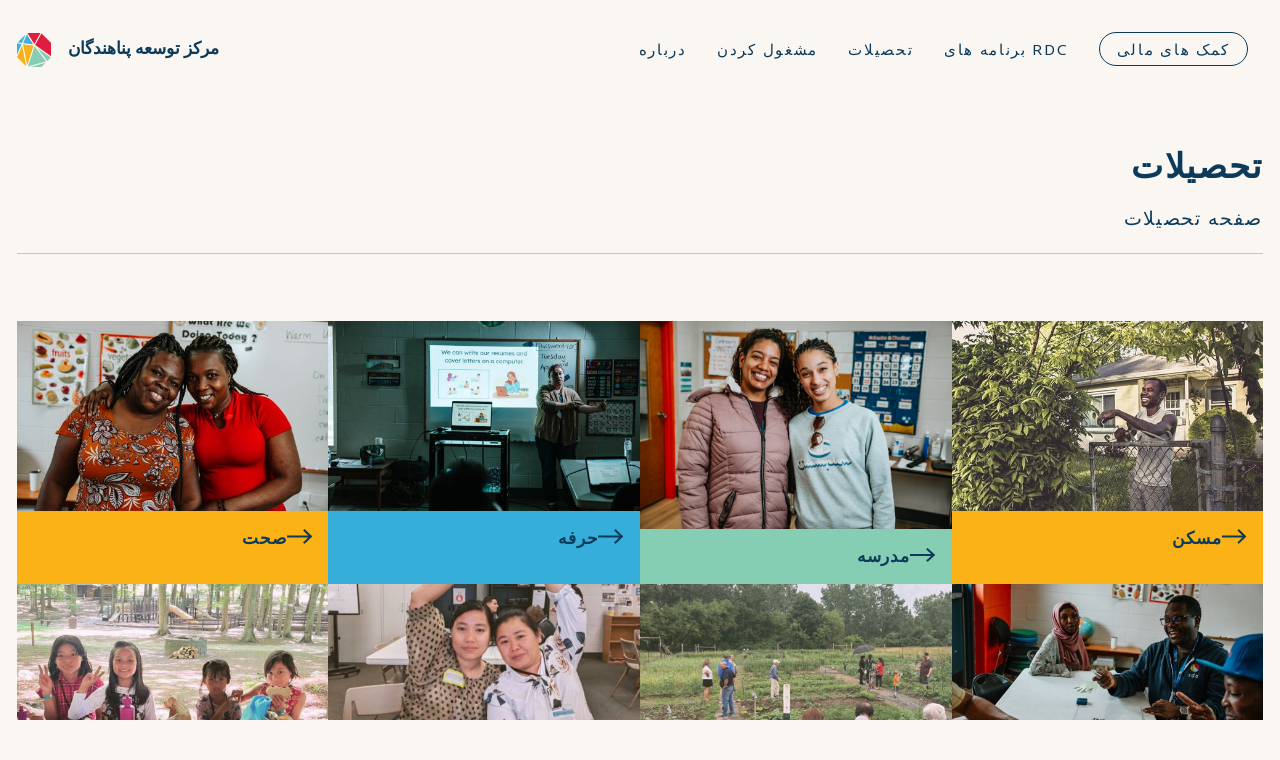

--- FILE ---
content_type: text/html; charset=UTF-8
request_url: https://refugeedevelopmentcenter.org/fa/education
body_size: 16154
content:
<!doctype html>
<html lang="fa" dir="rtl" class="js">
    <head>
        <meta charset="utf-8">
        <meta name="viewport" content="width=device-width, initial-scale=1">
        <title>تحصیلات - مرکز توسعه پناهندگان</title>
        <link rel="stylesheet" href="/asset/css/style.css" type="text/css" media="all">
        <link rel="stylesheet" href="https://cdnjs.cloudflare.com/ajax/libs/font-awesome/6.2.0/css/all.min.css">
        
        <link rel="apple-touch-icon" sizes="180x180" href="/apple-touch-icon.png">
        <link rel="icon" type="image/png" sizes="32x32" href="/favicon-32x32.png">
        <link rel="icon" type="image/png" sizes="16x16" href="/favicon-16x16.png">
        <link rel="manifest" href="/site.webmanifest">
        <link rel="mask-icon" href="/safari-pinned-tab.svg" color="#5bbad5">
        <meta name="msapplication-TileColor" content="#2b5797">
        <meta name="theme-color" content="#ffffff">
        
                    <link rel="alternate" href="/en/education" hreflang="en" />
    <link rel="alternate" href="/fa/education" hreflang="fa" />
    <link rel="alternate" href="/my/panyarrayy" hreflang="my" />
    <link rel="alternate" href="/so/waxbarasho" hreflang="so" />
    <link rel="alternate" href="/es/educacion" hreflang="es" />
    <link rel="alternate" href="/ne/shiksha" hreflang="ne" />
    <link rel="alternate" href="/ar/education" hreflang="ar" />
    <link rel="alternate" href="/rw/uburezi" hreflang="rw" />
    <link rel="alternate" href="/fr/educationn" hreflang="fr" />
    <link rel="alternate" href="/sw/elimu" hreflang="sw" />
                <!-- Google tag (gtag.js) -->
        <script async src="https://www.googletagmanager.com/gtag/js?id=G-S7GFPZ2WJR"></script>
        <script>
            window.dataLayer = window.dataLayer || [];
            function gtag(){dataLayer.push(arguments);}
            gtag('js', new Date());

            gtag('config', 'G-S7GFPZ2WJR');
        </script>

    </head>
    <body>
        <header id="masthead" class="masthead">
            <div class="contain" dir="ltr">
            <div class="brand">
                <div><a href="/"><img class="logo" src="/asset/img/rdc.svg" alt="مرکز توسعه پناهندگان" /></a></div>
                <div><a href="/">مرکز توسعه پناهندگان</a></div>
            </div>
                <nav class="primary-nav" id="primary-navigation">
                    <ul id="main-menu" class="main-menu menu">
                        <div class="brand-mobile"><a href="/">
                            <img class="logo" src="/asset/img/rdc.svg" alt="مرکز توسعه پناهندگان" />
                            مرکز توسعه پناهندگان                            </a>
                        </div>
                        <li class="menu-item inactive"><a class="menu-link other-link" href="/fa/darbara">درباره</a></li><li class="menu-item inactive"><a class="menu-link other-link" href="/fa/akhbaar">مشغول کردن</a></li><li class="menu-item inactive"><a class="menu-link other-link" href="/fa/education">تحصیلات</a></li><li class="menu-item inactive"><a class="menu-link other-link" href="/fa/programs">برنامه های RDC</a></li><li class="menu-item inactive"><a class="menu-link donate-link" href="/fa/donate">کمک های مالی</a></li>                    </ul>
                </nav>
            </div>
        </header>
        <main id="main" class="main">
                        

<article class="read-page contain">

    <h1>تحصیلات</h1>

            <div class="lead sub-title">
            <div>صفحه تحصیلات</div>
        </div>
    
    <div class="page-content-no-flex">
                            <div class="secondary-links">
                    <ul>
                                                    <li>
                                <div class="secondary-links2">
                                    <div class="slinks-container">
                                        <a href="/fa/housing"><img
                                            src="/asset/img/thumbnails/housing.jpg" alt=""></a>
                                    </div>
                                    <div class="slinks-container">
                                        <a href="/fa/housing">
                                            <span class="link-text">مسکن</span>
                                            <span class="link-textfa"><img src="/asset/img/icons/arrow.svg" alt=""></span>
                                        </a>
                                    </div>
                                </div>
                            </li>
                                                    <li>
                                <div class="secondary-links2">
                                    <div class="slinks-container">
                                        <a href="/fa/school"><img
                                            src="/asset/img/thumbnails/school.jpg" alt=""></a>
                                    </div>
                                    <div class="slinks-container">
                                        <a href="/fa/school">
                                            <span class="link-text">مدرسه</span>
                                            <span class="link-textfa"><img src="/asset/img/icons/arrow.svg" alt=""></span>
                                        </a>
                                    </div>
                                </div>
                            </li>
                                                    <li>
                                <div class="secondary-links2">
                                    <div class="slinks-container">
                                        <a href="/fa/career"><img
                                            src="/asset/img/thumbnails/jobs.jpg" alt=""></a>
                                    </div>
                                    <div class="slinks-container">
                                        <a href="/fa/career">
                                            <span class="link-text">حرفه</span>
                                            <span class="link-textfa"><img src="/asset/img/icons/arrow.svg" alt=""></span>
                                        </a>
                                    </div>
                                </div>
                            </li>
                                                    <li>
                                <div class="secondary-links2">
                                    <div class="slinks-container">
                                        <a href="/fa/health"><img
                                            src="/asset/img/thumbnails/health.jpg" alt=""></a>
                                    </div>
                                    <div class="slinks-container">
                                        <a href="/fa/health">
                                            <span class="link-text">صحت </span>
                                            <span class="link-textfa"><img src="/asset/img/icons/arrow.svg" alt=""></span>
                                        </a>
                                    </div>
                                </div>
                            </li>
                                                    <li>
                                <div class="secondary-links2">
                                    <div class="slinks-container">
                                        <a href="/fa/money"><img
                                            src="/asset/img/thumbnails/money.jpg" alt=""></a>
                                    </div>
                                    <div class="slinks-container">
                                        <a href="/fa/money">
                                            <span class="link-text">پول</span>
                                            <span class="link-textfa"><img src="/asset/img/icons/arrow.svg" alt=""></span>
                                        </a>
                                    </div>
                                </div>
                            </li>
                                                    <li>
                                <div class="secondary-links2">
                                    <div class="slinks-container">
                                        <a href="/fa/food"><img
                                            src="/asset/img/thumbnails/food.jpg" alt=""></a>
                                    </div>
                                    <div class="slinks-container">
                                        <a href="/fa/food">
                                            <span class="link-text">غذا</span>
                                            <span class="link-textfa"><img src="/asset/img/icons/arrow.svg" alt=""></span>
                                        </a>
                                    </div>
                                </div>
                            </li>
                                                    <li>
                                <div class="secondary-links2">
                                    <div class="slinks-container">
                                        <a href="/fa/language"><img
                                            src="/asset/img/thumbnails/language.jpg" alt=""></a>
                                    </div>
                                    <div class="slinks-container">
                                        <a href="/fa/language">
                                            <span class="link-text">زبان</span>
                                            <span class="link-textfa"><img src="/asset/img/icons/arrow.svg" alt=""></span>
                                        </a>
                                    </div>
                                </div>
                            </li>
                                                    <li>
                                <div class="secondary-links2">
                                    <div class="slinks-container">
                                        <a href="/fa/community"><img
                                            src="/asset/img/thumbnails/community.jpg" alt=""></a>
                                    </div>
                                    <div class="slinks-container">
                                        <a href="/fa/community">
                                            <span class="link-text">اجتماع</span>
                                            <span class="link-textfa"><img src="/asset/img/icons/arrow.svg" alt=""></span>
                                        </a>
                                    </div>
                                </div>
                            </li>
                                                    <li>
                                <div class="secondary-links2">
                                    <div class="slinks-container">
                                        <a href="/fa/lifeskills"><img
                                            src="/asset/img/thumbnails/life-skills.jpg" alt=""></a>
                                    </div>
                                    <div class="slinks-container">
                                        <a href="/fa/lifeskills">
                                            <span class="link-text">مهارتهای زندگی</span>
                                            <span class="link-textfa"><img src="/asset/img/icons/arrow.svg" alt=""></span>
                                        </a>
                                    </div>
                                </div>
                            </li>
                                            </ul>
                </div>
                </div>

    <div class="page-content">
            <div class="page-text">
                <h1>تحصیلات</h1>
<p>مکان یابی و دسترسی به منابع مورد نیاز برای شکوفایی در یک جامعه جدید نیازمند زمان، تلاش و حمایت است. در اینجا، در موسسه RDC، ما بسیاری از منابع که به راحتی قابل دسترس باشد، برای کمک به تازه واردان در جامعه خود جمع آوری کرده ایم. ما به طور مداوم این صفحه را برای گنجاندن منابع جدید و اطلاعات آموزشی به روز خواهیم کرد. این منابع مربوط به مسکن، مکتب، شغل، صحت، پول، غذا، زبان، جامعه و موارد دیگر میباشد! ما مفتخریم که شما را در جامعه خود داریم و متعهد برای کمک به شما در پیشرفت و موفقیت تان خواهیم بود. خوش آمدید!</p>
            </div>

                </div>
    <div>

    
</article>



<aside class="also-available breakout">
    <div class="contain">
        <h2>This page is currently available in:</h2>
        <ul class="item-langs">
    <li lang="en"><a href="/en/education">English</a></li>
    <li lang="my"><a href="/my/panyarrayy">မြန်မာ</a></li>
    <li lang="so"><a href="/so/waxbarasho">Soomaali</a></li>
    <li lang="es"><a href="/es/educacion">español</a></li>
    <li lang="ne"><a href="/ne/shiksha">नेपाली</a></li>
    <li lang="ar"><a href="/ar/education">العربية</a></li>
    <li lang="rw"><a href="/rw/uburezi">Ikinyarwanda</a></li>
    <li lang="fr"><a href="/fr/educationn">français</a></li>
    <li lang="sw"><a href="/sw/elimu">Kiswahili</a></li>
</ul>
    </div>
</aside>
        </main>
        <footer id="footer" class="footer">
            <div class="main-footer">
                <div class="contain">
                    <div class="footer-content">
    <ul class="site-langs">
    <li lang="en"><a href="/en">English</a></li>
    <li lang="ar"><a href="/ar">العربية</a></li>
    <li lang="es"><a href="/es">español</a></li>
    <li lang="fa" class="active"><a href="/fa">فارسی</a></li>
    <li lang="fr"><a href="/fr">français</a></li>
    <li lang="my"><a href="/my">မြန်မာ</a></li>
    <li lang="ne"><a href="/ne">नेपाली</a></li>
    <li lang="rw"><a href="/rw">Ikinyarwanda</a></li>
    <li lang="so"><a href="/so">Soomaali</a></li>
    <li lang="sw"><a href="/sw">Kiswahili</a></li>
</ul>
    
<div class="contact">
    <!--<div class="contact-title">CONTACT</div>-->
    <div class="contact-row">
        <div class="contact-column">
            <div class="contact-title">CONTACT</div>
            <div>مرکز توسعه پناهندگان</div>
            <div>Newcomer Center</div>
            <div>5509 S. Pennsylvania Ave.</div>
            <div>Lansing, MI 48911</div>
            <div class="subscribe-row"><a href="/en/subscribe">Subscribe to Mailing List</a></div>
        </div>
        <div class="contact-column">
            <div><a href="tel:517-999-5090">(517) 999-5090</a></div>
            <div class="footer-email"><a href="mailto:info@rdclansing.org">info@rdclansing.org</a><!--<br><a href="/en/subscribe">Subscribe to Mailing List</a>--></div>
            <div class="social-icons"><a href="https://twitter.com/RDCLansing"><i class="fa-brands fa-twitter"></i></a> <a href="https://www.facebook.com/RefugeeDevelopmentCenter"><i class="fa-brands fa-facebook-f"></i></a> <a href="https://www.instagram.com/rdclansing"><i class="fa-brands fa-instagram"></i></a></div>
        </div>
        <div class="contact-column">
            <img src="/asset/img/rdc_logo_reversed.svg" width="42px" alt="Refugee Development Center logo">
        </div>
    </div>
</div>
</div>
                </div>
                <div class="bottom-footer">© مرکز توسعه پناهندگان |             <a href="/login">Login</a>
    </div>
            </div>
        </footer>
        <script src="/asset/js/nav.js"></script>
            </body>
</html>


--- FILE ---
content_type: text/css
request_url: https://refugeedevelopmentcenter.org/asset/css/style.css
body_size: 11081
content:
@import url("https://fonts.googleapis.com/css2?family=Noto+Sans:ital,wght@0,400;0,700;1,400;1,700&display=swap");@import url("https://fonts.googleapis.com/css2?family=Noto+Serif:ital,wght@0,400;0,700;1,400;1,700&display=swap");html{box-sizing:border-box}*,*::before,*::after{box-sizing:inherit}img{max-width:100%}body,h1,h2,h3,h4,h5,h6,.masthead,.footer{font-family:"Noto Sans", sans-serif}@media (min-width:768px){:root{font-size:calc(1rem + (18 - 16) * ((100vw - 768px) / (1920 - 768)));min-height:0vw}}@media (min-width:1920px){:root{font-size:18px}}.site-langs,.also-available .item-langs{margin:0;padding:0}.site-langs,.also-available .item-langs{list-style-type:none}.site-langs li,.also-available .item-langs li{display:inline-block}.sr-only{display:none}.embed-container{height:0;max-width:100%;overflow:hidden;padding-bottom:56.25%;position:relative}.embed-container iframe,.embed-container object,.embed-container embed,.embed-container img{height:100% !important;left:0;position:absolute;top:0;width:100% !important}button,input,optgroup,select,textarea{font-family:inherit;font-size:inherit;line-height:inherit;margin:0}.form-group{margin-bottom:1rem}label{display:inline-block;margin-bottom:0.5rem}.form-control{background-color:#fff;border:1px solid #ced4da;border-radius:0.25rem;display:block;font-size:1rem;line-height:1.5;padding:0.375rem 0.75rem}.help-block{font-size:80%}:root{--black: #000;--white: #fff;--gray: #c7c7c7;--primary: #0B3A5B;--secondary: #fab216;--background: #F2E8DD}.view,.contain{margin:0 auto;max-width:80rem;padding:1rem}.btn-group{display:flex;flex-wrap:wrap;min-width:50%;justify-content:space-between}.btn-donate{display:flex;width:45%;border-radius:25px;background-color:#85CDB3;padding:0.25rem 2rem;margin:1.5rem 0.5rem 1.5rem 0;text-decoration:none;color:#0B3A5B;align-items:center;justify-content:center}.btn-donate:hover,.btn-donate:focus{background-color:#D2BFD1;color:#0B3A5B}@media (max-width:768px){.btn-donate{width:100%}}body{background:#FAF6F1;line-height:2;margin:0;padding:0;color:#0B3A5B;min-height:100vh;display:flex;flex-direction:column}a{color:#E21C3E;text-decoration:none}a:hover,a:focus{color:#E21C3E;text-decoration:underline}h1{color:var(--primary);font-size:2rem;margin-bottom:0}h1,h2,h3,h4,h5,h6{font-weight:700;letter-spacing:0.1rem}h1:first-child,h2:first-child,h3:first-child,h4:first-child,h5:first-child,h6:first-child{margin-top:0}h2,h3,h4,h5,h6{text-transform:uppercase}h3{}.masthead{}.masthead .brand{text-transform:lowercase;font-weight:700;display:flex;gap:0.5rem;max-width:80%}.masthead .brand a{letter-spacing:0 !important}.masthead a{color:#0B3A5B;text-decoration:none;letter-spacing:0.1rem}.masthead a:hover,.masthead a:focus{color:#0B3A5B;text-decoration:underline}.masthead .active a{color:var(--secondary)}.masthead .menu{list-style-type:none;margin:0;padding:0}.masthead .menu-item{margin:1em}.masthead .logo{margin-right:1em;vertical-align:middle;width:2em}.masthead .brand-mobile{margin:0 1rem 2rem 1rem}.masthead .brand-mobile a{color:#fff}@media (min-width:768px){.masthead .brand-mobile{display:none}}.breakout{position:relative;left:calc(50% - 50vw);width:100vw}@media (max-width:768px){.js .toggle{background-color:transparent;background-image:url("/asset/img/icons/menu.svg");background-position:center;background-repeat:no-repeat;background-size:contain;border:0;height:2em;outline:0;position:absolute;right:1rem;top:18px;width:2em;z-index:100}.js .toggle[aria-expanded=true]{background-image:url("/asset/img/icons/x.svg");top:31px}.js .main-menu{display:none;line-height:2;padding:2em 1em 1em;position:absolute;right:0;top:0;background-color:#0B3A5B;width:100%;height:auto;align-items:center}.js .main-menu .donate-link{display:block;border-radius:25px;background-color:#85CDB3;padding:0.25rem 2rem;margin:1.5rem auto;text-decoration:none;color:#0B3A5B}.js .main-menu .donate-link:hover,.js .main-menu .donate-link:focus{background-color:#D2BFD1;color:#0B3A5B}.js .menu-item{border-top:#37556f 1px solid;text-align:center;padding-top:1rem;text-transform:capitalize}.js .menu-item a{color:#fff}.js .main-menu.is-active{display:block}}@media (min-width:768px){.masthead .contain{align-items:center;display:flex;justify-content:space-between}.toggle{display:none}.js .main-menu{background:none;display:flex;justify-content:space-between;line-height:1;padding:0;position:static;font-size:0.9rem;align-items:center}.donate-link{display:inline-block;border:1px solid #0B3A5B;border-radius:25px;padding:0.5rem 1rem;text-align:center}.donate-link:hover,.donate-link:focus{background-color:#0B3A5B;color:#FAF6F1 !important;text-decoration:none !important}}.main{padding:1em 0 0 0}@media (max-width:768px){.main{padding:1em 1em 0 1em}}.footer{font-size:0.9em;margin-top:auto}.footer a:hover,.footer a:focus{color:#35AFD9 !important}.main-footer{background:var(--primary);color:var(--white);padding:1em 0 0 0}.main-footer a{color:var(--white);text-decoration:none}.main-footer a:hover,.main-footer a:focus{color:inherit;text-decoration:underline}@media (min-width:768px){.main-footer .contact{padding-inline-start:6em;width:50%}}.main-footer .bottom-footer{background-color:#37556f;text-align:center;padding:0.5rem 0;font-size:0.8rem}.main-footer .footer-email{}@media (min-width:768px){.footer-content{align-items:normal;display:flex;justify-content:space-between;padding-bottom:0.8rem}.contact{border-inline-start:1px solid #37556f}}@media (max-width:768px){.contact{border-top:1px solid #37556f;margin:2rem;padding-top:2rem}}.contact{text-align:left;align-items:right}.contact-row{display:flex;flex-wrap:wrap;justify-content:space-between;align-items:flex-end}.contact-column{line-height:normal;padding:1rem}@media (max-width:768px){.contact-column{width:100%;margin-bottom:0.7rem;padding:0 0 1rem 0}}.contact-title{font-weight:600;margin-bottom:1rem;letter-spacing:0.1rem}.contact-top-margin{margin-top:2rem}.social-icons{letter-spacing:0.5rem;margin-bottom:-10px;padding-top:10px}.social-icons a:hover{color:#35AFD9}#mc_embed_signup_scroll h2{display:none}#mc_embed_signup .button{background-color:#0B3A5B !important}#mc_embed_signup .button:hover{text-decoration:underline}#mc_embed_signup form{padding:0 !important}.subscribe-row{margin-bottom:-10px;padding-top:10px;text-transform:uppercase}.site-langs{max-width:100%;padding:3rem 2rem}.site-langs li{padding-right:2em;padding-bottom:1em}@media (min-width:768px){.site-langs{max-width:45%}}.site-langs .active a{color:#35AFD9;border:1px solid #35AFD9;padding:14%;border-radius:5px}.auth{font-size:0.9em;margin-top:2em}[readonly]{background:#c7c7c7;cursor:not-allowed}.admin-panel{background:#c7c7c7;border:1px solid #000;display:flex;justify-content:space-between;padding:1em;margin-top:2rem}.homepage{padding:2em inherit}@media (min-width:768px){.homepage{position:relative}}.welcome-content{max-width:100%}@media (min-width:768px){.welcome-content{background-image:url("/asset/img/icons/diamond.svg"), url("/asset/img/icons/triangle.svg");background-repeat:no-repeat;background-position:90% 5%, 0% 105%;background-size:16%, 18%}}.welcome-content h1{font-size:3rem;margin-bottom:0}.secondary-flair{padding-top:2rem;padding-bottom:1rem}@media (min-width:768px){.page-content{display:flex;justify-content:space-between}.homepage .page-content{align-items:center;margin-bottom:2rem}.home-flair{max-width:60%;padding-inline-start:2em}.secondary-flair{max-width:40%;padding-top:2rem;padding-inline-start:2em}.primary{flex-grow:1}.welcome-content{max-width:40%;padding:3rem 3rem 7rem 3rem}}.lead{font-size:1.1em;text-transform:uppercase;color:#0B3A5B;padding-bottom:1rem}.page-content-no-flex{border-top:1px solid #CEBEAC;padding-top:2rem}.also-available{margin:3rem 0 -1rem 0;padding:1em;background-color:#F2E8DD}.also-available h2{font-size:1em;text-transform:uppercase;font-weight:normal}.also-available .item-langs{}.also-available .item-langs li{border-left:1px solid;padding:0 0.8rem 0 1rem}.also-available .item-langs li:first-child{border-left:none;padding:0 0.8rem 0 0}.also-available .item-langs li:last-child{border-right:none}.also-available a{color:#0B3A5B}.also-available a:hover,.also-available a:focus{text-decoration:underline}.hr-line{border-bottom:1px solid #CEBEAC;padding:1rem 0;margin-bottom:2.2rem}.secondary{border:1px solid var(--gray);margin-bottom:2em;padding:1em 2em}.secondary a{color:inherit;text-decoration:none}.secondary a:hover,.secondary a:focus{color:var(--primary);text-decoration:underline}.secondary h2{font-size:1em}.secondary ul{list-style-type:none;margin:0;padding:0}.secondary li{border-top:1px solid var(--gray);padding:0.25em 0}.page-text{width:100%}@media (min-width:1102px){.page-text{width:50%}}.sub-title{text-transform:uppercase;letter-spacing:0.1rem;max-width:100%}@media (min-width:1102px){.sub-title{width:50%}}@media (max-width:768px){.no-display{display:none}}.staff ul{list-style:none;display:flex;flex-wrap:wrap;gap:3rem;padding:0;justify-content:flex-start}.staff li{flex-grow:1;max-width:100%}@media (min-width:500px) and (max-width:768px){.staff li{max-width:45%}}@media (min-width:768px){.staff li{max-width:30%}}.staff strong{text-transform:uppercase;margin-bottom:0.5rem;font-size:120%}.staff .name{font-size:1.2rem;font-weight:700;text-transform:uppercase}.staff img{border-bottom:0.5rem solid #D2BFD1}.staff li:nth-child(6n+1) img{border-bottom:1rem solid #fab216}.staff li:nth-child(6n+2) img{border-bottom:1rem solid #85CDB3}.staff li:nth-child(6n+3) img{border-bottom:1rem solid #D2BFD1}.staff li:nth-child(6n+4) img{border-bottom:1rem solid #F26C4F}.staff li:nth-child(6n+5) img{border-bottom:1rem solid #35AFD9}.staff li:nth-child(6n+6) img{border-bottom:1rem solid #E21C3E}.staff a:hover img{border-bottom:1rem solid #35afd9;transition:border-color 0.3s ease-in-out}.secondary-links{padding:1rem 0 2rem 0;border-bottom:1px solid #CEBEAC;margin-bottom:2rem}.secondary-links ul{list-style:none;display:flex;flex-wrap:wrap;gap:2rem;padding:0;justify-content:flex-start;width:100%}@media (min-width:500px) and (max-width:768px){.secondary-links ul{gap:3rem}}@media (min-width:768px){.secondary-links ul{gap:3rem}}@media (min-width:1102px){.secondary-links ul{gap:3.8rem}}.secondary-links li{flex-grow:1;max-width:100%}@media (min-width:500px) and (max-width:768px){.secondary-links li{max-width:46%;flex:1 1 31%}}@media (min-width:768px){.secondary-links li{max-width:30%;flex:1 1 25%}}.secondary-links li:nth-child(3n+1){background-color:#fab216}.secondary-links li:nth-child(3n+2){background-color:#85CDB3}.secondary-links li:nth-child(3n+3){background-color:#35AFD9}.secondary-links a{text-decoration:none;color:#0B3A5B}.secondary-links a:hover{text-decoration:underline}.secondary-links li:hover{background-color:#D2BFD1}.secondary-links2{display:flex;flex-wrap:wrap;padding-bottom:0.7rem;min-height:200px}.secondary-links2 .slinks-container{width:100%}.secondary-links2 .link-text{margin-left:1rem;font-weight:600;text-transform:uppercase;letter-spacing:0.05rem}.secondary-links2 .link-textfa{float:right;margin-right:1rem}.center-image{margin:auto}.mt-1{margin-top:1rem}

--- FILE ---
content_type: application/javascript
request_url: https://refugeedevelopmentcenter.org/asset/js/nav.js
body_size: 780
content:
(function(){
    document.querySelector('html').classList.add('js');

    var txt    = document.createTextNode('Menu')
    var span   = document.createElement('span');
    var toggle = document.createElement('button');

    toggle.classList.add('toggle');
    span.classList.add('sr-only');
    span.appendChild(txt);
    toggle.appendChild(span);

    var menu = document.querySelector('#main-menu');

    menu.parentNode.insertBefore(toggle, menu);

    toggle.addEventListener('click', function() {
      if (menu.classList.contains('is-active')) {
        this.setAttribute('aria-expanded', 'false');
        menu.classList.remove('is-active');
      } else {
        menu.classList.add('is-active');
        this.setAttribute('aria-expanded', 'true');
      }
    });
})();



--- FILE ---
content_type: image/svg+xml
request_url: https://refugeedevelopmentcenter.org/asset/img/icons/arrow.svg
body_size: 390
content:
<svg xmlns="http://www.w3.org/2000/svg" width="24.681" height="14.09" viewBox="0 0 24.681 14.09"><g transform="translate(-579.5 -799.455)"><line x2="23.205" transform="translate(579.5 806.5)" fill="none" stroke="#0b3a5b" stroke-width="2"/><path d="M4620.461,926.817l6.855,6.309-6.855,6.309" transform="translate(-4024.612 -126.625)" fill="none" stroke="#0b3a5b" stroke-width="2"/></g></svg>

--- FILE ---
content_type: image/svg+xml
request_url: https://refugeedevelopmentcenter.org/asset/img/rdc_logo_reversed.svg
body_size: 2293
content:
<?xml version="1.0" encoding="UTF-8"?><svg id="Layer_2" xmlns="http://www.w3.org/2000/svg" viewBox="0 0 117.03 169.99"><defs><style>.cls-1{fill:#f8b219;}.cls-2{fill:#fff;}.cls-3{fill:#86cdb3;}.cls-4{fill:#e01d3e;}.cls-5{fill:#41afd7;}</style></defs><g id="Layer_1-2"><polygon class="cls-1" points="23.82 36.42 9.38 70.23 36.03 96.88 23.82 36.42"/><polygon class="cls-5" points="9.08 62.5 22.15 31.88 9.08 30.17 9.08 62.5"/><polygon class="cls-5" points="23.5 28.71 34.06 3.98 10.97 27.07 23.5 28.71"/><polygon class="cls-4" points="76.86 0 39.02 0 59.16 31.81 76.86 0"/><polygon class="cls-5" points="55.96 32.95 37.65 4.03 26.92 29.15 55.96 32.95"/><polygon class="cls-4" points="107.96 28.96 80.06 1.07 61.43 34.56 107.96 67.41 107.96 28.96"/><polygon class="cls-3" points="107.05 70.83 67.22 42.72 96.73 81.15 107.05 70.83"/><polygon class="cls-3" points="59.86 38.57 40.97 96.65 93.19 81.99 59.86 38.57"/><polygon class="cls-3" points="45.31 98.88 79 98.88 92.15 85.73 45.31 98.88"/><polygon class="cls-1" points="57.09 36.45 26.4 32.43 38.65 93.08 57.09 36.45"/><g><path class="cls-2" d="M18.14,133.08c-3.53,0-6.37,1.69-8.47,5.04v-4.48H0v35.37H9.67v-15.56c0-7.15,2.45-10.63,7.49-10.63,1.2,0,2.43,.13,3.68,.4l.86,.18,.16-9.67-.55-.15c-1.28-.35-2.32-.51-3.18-.51Z"/><path class="cls-2" d="M58.86,136.46c-2.2-2.42-5.15-3.65-8.82-3.65-4.42,0-8.17,1.7-11.13,5.05-2.98,3.42-4.5,7.91-4.5,13.36s1.58,10.02,4.71,13.58c3.06,3.44,6.89,5.19,11.41,5.19,3.95,0,7.06-1.64,9.26-4.88l.73,3.91h8.08v-49.24h-9.74v16.68Zm-2.22,7.06c1.41,1.41,2.14,3.19,2.22,5.41v4.39c0,2.28-.73,4.12-2.22,5.62-1.45,1.45-3.04,2.16-4.85,2.16-2.21,0-3.98-.86-5.43-2.62-1.46-1.78-2.2-4.19-2.2-7.17s.73-5.36,2.17-7.09c1.42-1.72,3.14-2.56,5.26-2.56s3.8,.61,5.06,1.88Z"/><path class="cls-2" d="M107.2,156.24c0,1.54-.4,2.71-1.23,3.57-.8,.84-2.17,1.27-4.07,1.27s-3.49-.77-4.85-2.36c-1.36-1.6-2.05-4.05-2.05-7.3s.74-5.82,2.2-7.62c.62-.74,1.35-1.29,2.16-1.64,.84-.35,1.87-.53,3.06-.53,1.11,0,2.08,.41,2.94,1.26,.89,.87,1.52,2,1.86,3.35l.14,.56,9.67-.24-.1-.79c-.44-3.54-1.89-6.53-4.32-8.85-1.22-1.22-2.74-2.22-4.51-2.98-1.78-.75-3.81-1.14-6.03-1.14-4.69,0-8.66,1.64-11.8,4.89-3.33,3.42-5.01,8.02-5.01,13.67s1.68,9.91,5,13.52c3.15,3.39,7.1,5.11,11.75,5.11s8.39-1.34,11.03-3.97c2.59-2.59,3.9-5.88,3.9-9.78v-.73h-9.74v.73Z"/></g></g></svg>

--- FILE ---
content_type: image/svg+xml
request_url: https://refugeedevelopmentcenter.org/asset/img/rdc.svg
body_size: 1056
content:
<svg xmlns="http://www.w3.org/2000/svg" viewBox="0 0 98.88 98.88"><defs><style>.cls-1{fill:#f8b219;}.cls-2{fill:#41afd7;}.cls-3{fill:#e01d3e;}.cls-4{fill:#86cdb3;}</style></defs><g id="Layer_2" data-name="Layer 2"><g id="Layer_1-2" data-name="Layer 1"><polygon class="cls-1" points="14.74 36.42 0.31 70.23 26.95 96.88 14.74 36.42"/><polygon class="cls-2" points="0 62.5 13.07 31.88 0 30.16 0 62.5"/><polygon class="cls-2" points="14.43 28.71 24.99 3.98 1.9 27.07 14.43 28.71"/><polygon class="cls-3" points="67.79 0 29.95 0 50.09 31.81 67.79 0"/><polygon class="cls-2" points="46.88 32.95 28.57 4.03 17.84 29.15 46.88 32.95"/><polygon class="cls-3" points="98.88 28.96 70.99 1.07 52.35 34.56 98.88 67.41 98.88 28.96"/><polygon class="cls-4" points="97.98 70.83 58.15 42.72 87.65 81.15 97.98 70.83"/><polygon class="cls-4" points="50.78 38.57 31.89 96.65 84.11 81.99 50.78 38.57"/><polygon class="cls-4" points="36.23 98.88 69.92 98.88 83.07 85.73 36.23 98.88"/><polygon class="cls-1" points="48.01 36.45 17.32 32.43 29.57 93.08 48.01 36.45"/></g></g></svg>